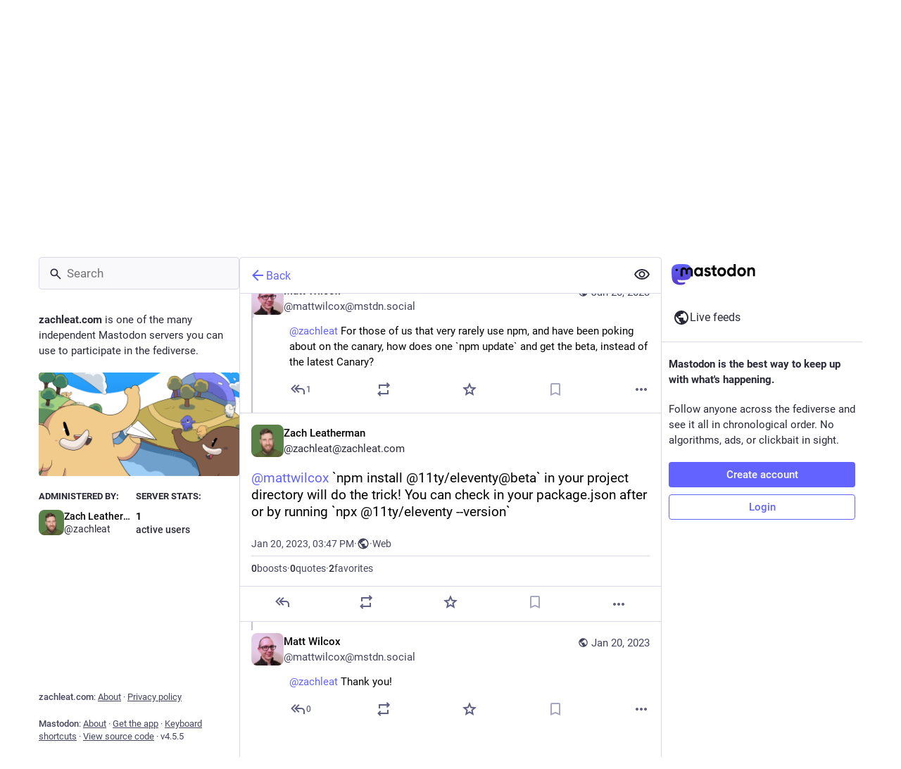

--- FILE ---
content_type: text/css; charset=utf-8
request_url: https://fediverse.zachleat.com/css/custom-15471346.css
body_size: 119
content:
.media-gallery__actions__pill { display: none; }

